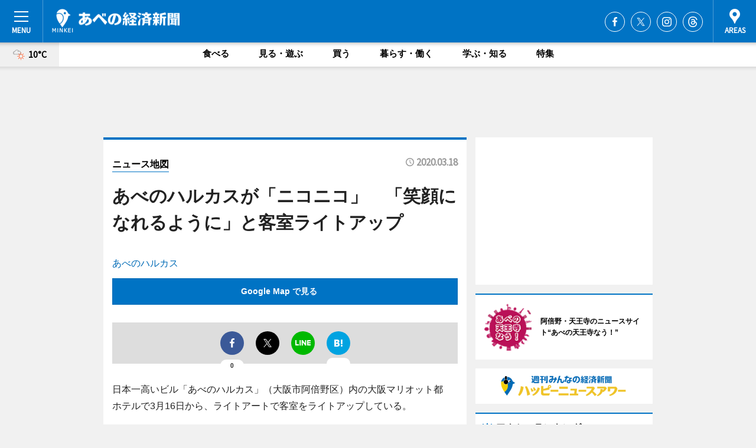

--- FILE ---
content_type: text/html; charset=utf-8
request_url: https://abeno.keizai.biz/mapnews/3428/
body_size: 74757
content:
<!DOCTYPE HTML>
<html>
<head>
<meta http-equiv="Content-Type" content="text/html; charset=utf-8">
<meta name="viewport" content="width=device-width,initial-scale=1,minimum-scale=1,maximum-scale=1,user-scalable=no">
<title>あべのハルカスが「ニコニコ」　「笑顔になれるように」と客室ライトアップ（ニュース地図） - あべの経済新聞</title>

<meta name="keywords" content="大阪マリオット都ホテル,あべのハルカス,ライトアート,新型コロナウイルス">
<meta name="description" content="日本一高いビル「あべのハルカス」（大阪市阿倍野区）内の大阪マリオット都ホテルで3月16日から、ライトアートで客室をライトアップしている。">
<meta property="fb:app_id" content="510779042320955">
<meta property="fb:admins" content="100001334499453">
<meta property="og:site_name" content="あべの経済新聞">
<meta property="og:locale" content="ja_JP">
<meta property="og:type" content="article">
<meta name="twitter:card" content="summary_large_image">
<meta name="twitter:site" content="@minkei">
<meta property="og:title" content="あべのハルカスが「ニコニコ」　「笑顔になれるように」と客室ライトアップ（ニュース地図）">
<meta name="twitter:title" content="あべのハルカスが「ニコニコ」　「笑顔になれるように」と客室ライトアップ（ニュース地図）">
<link rel="canonical" href="https://abeno.keizai.biz/mapnews/3428/">
<meta property="og:url" content="https://abeno.keizai.biz/mapnews/3428/">
<meta name="twitter:url" content="https://abeno.keizai.biz/mapnews/3428/">
<meta property="og:description" content="日本一高いビル「あべのハルカス」（大阪市阿倍野区）内の大阪マリオット都ホテルで3月16日から、ライトアートで客室をライトアップしている。">
<meta name="twitter:description" content="日本一高いビル「あべのハルカス」（大阪市阿倍野区）内の大阪マリオット都ホテルで3月16日から、ライトアートで客室をライトアップしている。">
<meta property="og:image" content="https://images.keizai.biz/abeno_keizai/headline/1584526878_photo.jpg">
<meta name="twitter:image" content="https://images.keizai.biz/abeno_keizai/headline/1584526878_photo.jpg">
<link href="https://images.keizai.biz/favicon.ico" rel="shortcut icon">
<link href="https://ex.keizai.biz/common.8.3.0/css.1.0.6/common.min.css?1766723950" rel="stylesheet" type="text/css">
<link href="https://ex.keizai.biz/common.8.3.0/css.1.0.6/single.min.css?1766723950" rel="stylesheet" type="text/css">
<link href="https://abeno.keizai.biz/css/style.css" rel="stylesheet" type="text/css">
<link href="https://ex.keizai.biz/common.8.3.0/css.1.0.6/all.min.css" rel="stylesheet" type="text/css">
<link href="https://fonts.googleapis.com/css?family=Source+Sans+Pro" rel="stylesheet">
<link href="https://cdn.jsdelivr.net/npm/yakuhanjp@3.0.0/dist/css/yakuhanjp.min.css" rel=”preload” as="stylesheet" type="text/css">
<link href="https://ex.keizai.biz/common.8.3.0/css.1.0.6/print.min.css" media="print" rel="stylesheet" type="text/css">
<script>
var microadCompass = microadCompass || {};
microadCompass.queue = microadCompass.queue || [];
</script>
<script charset="UTF-8" src="//j.microad.net/js/compass.js" onload="new microadCompass.AdInitializer().initialize();" async></script>
<script type="text/javascript">
var PWT={};
var pbjs = pbjs || {};
pbjs.que = pbjs.que || [];
var googletag = googletag || {};
googletag.cmd = googletag.cmd || [];
var gptRan = false;
PWT.jsLoaded = function(){
    if(!location.hostname.match(/proxypy.org|printwhatyoulike.com/)){
        loadGPT();
    }
};
var loadGPT = function(){
    if (!gptRan) {
        gptRan = true;
        var gads = document.createElement('script');
        var useSSL = 'https:' == document.location.protocol;
        gads.src = (useSSL ? 'https:' : 'http:') + '//securepubads.g.doubleclick.net/tag/js/gpt.js';
        gads.async = true;
        var node = document.getElementsByTagName('script')[0];
        node.parentNode.insertBefore(gads, node);
        var pbjsEl = document.createElement("script");
        pbjsEl.type = "text/javascript";
        pbjsEl.src = "https://anymind360.com/js/2131/ats.js";
        var pbjsTargetEl = document.getElementsByTagName("head")[0];
        pbjsTargetEl.insertBefore(pbjsEl, pbjsTargetEl.firstChild);
    }
};
setTimeout(loadGPT, 500);
</script>
<script type="text/javascript">
(function() {
var purl = window.location.href;
var url = '//ads.pubmatic.com/AdServer/js/pwt/157255/3019';
var profileVersionId = '';
if(purl.indexOf('pwtv=')>0){
    var regexp = /pwtv=(.*?)(&|$)/g;
    var matches = regexp.exec(purl);
    if(matches.length >= 2 && matches[1].length > 0){
    profileVersionId = '/'+matches[1];
    }
}
var wtads = document.createElement('script');
wtads.async = true;
wtads.type = 'text/javascript';
wtads.src = url+profileVersionId+'/pwt.js';
var node = document.getElementsByTagName('script')[0];
node.parentNode.insertBefore(wtads, node);
})();
</script>
<script>
window.gamProcessed = false;
window.gamFailSafeTimeout = 5e3;
window.reqGam = function () {
    if (!window.gamProcessed) {
        window.gamProcessed = true;
        googletag.cmd.push(function () {
            googletag.pubads().refresh();
        });
    }
};
setTimeout(function () {
    window.reqGam();
}, window.gamFailSafeTimeout);
var googletag = googletag || {};
googletag.cmd = googletag.cmd || [];
googletag.cmd.push(function(){
let issp = false;
let hbSlots = new Array();
let amznSlots = new Array();
const ua = window.navigator.userAgent.toLowerCase();
if (ua.indexOf('iphone') > 0 || ua.indexOf('ipod') > 0 || ua.indexOf('android') > 0 && ua.indexOf('mobile') > 0) {
    issp = true;
}
if (issp === true) {
    amznSlots.push(googletag.defineSlot('/159334285/sp_abeno_header_1st', [[320, 100], [320, 50]], 'div-gpt-ad-1576055139196-0').addService(googletag.pubads()));
    hbSlots.push(googletag.defineSlot('/159334285/sp_abeno_list_1st', [[336, 280], [300, 250], [320, 100], [320, 50], [200, 200], 'fluid'], 'div-gpt-ad-1580717788210-0').addService(googletag.pubads()));
    hbSlots.push(googletag.defineSlot('/159334285/sp_abeno_inarticle', ['fluid', [300, 250], [336, 280], [320, 180], [1, 1]], 'div-gpt-ad-1576055195029-0').addService(googletag.pubads()));
    hbSlots.push(googletag.defineSlot('/159334285/sp_abeno_footer_1st', ['fluid', [300, 250], [336, 280], [320, 100], [320, 50], [200, 200]], 'div-gpt-ad-1576055033248-0').addService(googletag.pubads()));
    hbSlots.push(googletag.defineSlot('/159334285/sp_abeno_footer_2nd', [[300, 250], 'fluid', [336, 280], [320, 180], [320, 100], [320, 50], [200, 200]], 'div-gpt-ad-1576037774006-0').addService(googletag.pubads()));
    hbSlots.push(googletag.defineSlot('/159334285/sp_abeno_footer_3rd', [[300, 250], [336, 280], [320, 100], [320, 50], [200, 200], 'fluid'], 'div-gpt-ad-1576055085577-0').addService(googletag.pubads()));
    hbSlots.push(googletag.defineSlot('/159334285/sp_abeno_overlay', [320, 50], 'div-gpt-ad-1584427815478-0').addService(googletag.pubads()));
    hbSlots.push(googletag.defineSlot('/159334285/sp_abeno_infeed_1st', ['fluid', [320, 100], [300, 100]], 'div-gpt-ad-1580370696425-0').addService(googletag.pubads()));
    hbSlots.push(googletag.defineSlot('/159334285/sp_abeno_infeed_2st', [[300, 100], 'fluid', [320, 100]], 'div-gpt-ad-1580370846543-0').addService(googletag.pubads()));
    hbSlots.push(googletag.defineSlot('/159334285/sp_abeno_infeed_3rd', [[300, 100], 'fluid', [320, 100]], 'div-gpt-ad-1580370937978-0').addService(googletag.pubads()));
} else {
    amznSlots.push(googletag.defineSlot('/159334285/pc_abeno_header_1st', [[728, 90], [750, 100], [970, 90]], 'div-gpt-ad-1576054393576-0').addService(googletag.pubads()));
    amznSlots.push(googletag.defineSlot('/159334285/pc_abeno_right_1st', ['fluid', [300, 250]], 'div-gpt-ad-1576054711791-0').addService(googletag.pubads()));
    hbSlots.push(googletag.defineSlot('/159334285/pc_abeno_right_2nd', ['fluid', [300, 250], [200, 200]], 'div-gpt-ad-1576054772252-0').addService(googletag.pubads()));
    hbSlots.push(googletag.defineSlot('/159334285/pc_abeno_inarticle', ['fluid', [300, 250], [336, 280]], 'div-gpt-ad-1576054895453-0').addService(googletag.pubads()));
    hbSlots.push(googletag.defineSlot('/159334285/pc_abeno_right_3rd', [[300, 250], 'fluid', [300, 600], [160, 600], [200, 200]], 'div-gpt-ad-1576054833870-0').addService(googletag.pubads()));
    amznSlots.push(googletag.defineSlot('/159334285/pc_abeno_left_1st', ['fluid', [300, 250]], 'div-gpt-ad-1576037145616-0'). addService(googletag.pubads()));
    hbSlots.push(googletag.defineSlot('/159334285/pc_abeno_infeed_1st', ['fluid'], 'div-gpt-ad-1580370696425-0').addService(googletag.pubads()));
    hbSlots.push(googletag.defineSlot('/159334285/pc_abeno_infeed_2st', ['fluid'], 'div-gpt-ad-1580370846543-0').addService(googletag.pubads()));
    hbSlots.push(googletag.defineSlot('/159334285/pc_abeno_infeed_3rd', ['fluid'], 'div-gpt-ad-1580370937978-0').addService(googletag.pubads()));
}

const interstitialSlot = googletag.defineOutOfPageSlot('/159334285/abeno_interstitial', googletag.enums.OutOfPageFormat.INTERSTITIAL);
if (interstitialSlot) amznSlots.push(interstitialSlot.addService(googletag.pubads()));
if (!googletag.pubads().isInitialLoadDisabled()) {
    googletag.pubads().disableInitialLoad();
}
googletag.pubads().enableSingleRequest();
googletag.pubads().collapseEmptyDivs();
googletag.enableServices();
googletag.pubads().refresh(amznSlots);
googletag.pubads().addEventListener('slotRequested', function(event) {
var elemId = event.slot.getSlotElementId();
for (var i = 0; i < hbSlots.length; i++) {
    if (hbSlots[i].getSlotElementId() == elemId) {
        window.gamProcessed = true;
    }
}
});
});
</script>
<script async src="//pagead2.googlesyndication.com/pagead/js/adsbygoogle.js"></script>
<script src="https://cdn.gmossp-sp.jp/ads/receiver.js"></script>
<script>(function(){/*

 Copyright The Closure Library Authors.
 SPDX-License-Identifier: Apache-2.0
*/
'use strict';var g=function(a){var b=0;return function(){return b<a.length?{done:!1,value:a[b++]}:{done:!0}}},l=this||self,m=/^[\w+/_-]+[=]{0,2}$/,p=null,q=function(){},r=function(a){var b=typeof a;if("object"==b)if(a){if(a instanceof Array)return"array";if(a instanceof Object)return b;var c=Object.prototype.toString.call(a);if("[object Window]"==c)return"object";if("[object Array]"==c||"number"==typeof a.length&&"undefined"!=typeof a.splice&&"undefined"!=typeof a.propertyIsEnumerable&&!a.propertyIsEnumerable("splice"))return"array";
if("[object Function]"==c||"undefined"!=typeof a.call&&"undefined"!=typeof a.propertyIsEnumerable&&!a.propertyIsEnumerable("call"))return"function"}else return"null";else if("function"==b&&"undefined"==typeof a.call)return"object";return b},u=function(a,b){function c(){}c.prototype=b.prototype;a.prototype=new c;a.prototype.constructor=a};var v=function(a,b){Object.defineProperty(l,a,{configurable:!1,get:function(){return b},set:q})};var y=function(a,b){this.b=a===w&&b||"";this.a=x},x={},w={};var aa=function(a,b){a.src=b instanceof y&&b.constructor===y&&b.a===x?b.b:"type_error:TrustedResourceUrl";if(null===p)b:{b=l.document;if((b=b.querySelector&&b.querySelector("script[nonce]"))&&(b=b.nonce||b.getAttribute("nonce"))&&m.test(b)){p=b;break b}p=""}b=p;b&&a.setAttribute("nonce",b)};var z=function(){return Math.floor(2147483648*Math.random()).toString(36)+Math.abs(Math.floor(2147483648*Math.random())^+new Date).toString(36)};var A=function(a,b){b=String(b);"application/xhtml+xml"===a.contentType&&(b=b.toLowerCase());return a.createElement(b)},B=function(a){this.a=a||l.document||document};B.prototype.appendChild=function(a,b){a.appendChild(b)};var C=function(a,b,c,d,e,f){try{var k=a.a,h=A(a.a,"SCRIPT");h.async=!0;aa(h,b);k.head.appendChild(h);h.addEventListener("load",function(){e();d&&k.head.removeChild(h)});h.addEventListener("error",function(){0<c?C(a,b,c-1,d,e,f):(d&&k.head.removeChild(h),f())})}catch(n){f()}};var ba=l.atob("aHR0cHM6Ly93d3cuZ3N0YXRpYy5jb20vaW1hZ2VzL2ljb25zL21hdGVyaWFsL3N5c3RlbS8xeC93YXJuaW5nX2FtYmVyXzI0ZHAucG5n"),ca=l.atob("WW91IGFyZSBzZWVpbmcgdGhpcyBtZXNzYWdlIGJlY2F1c2UgYWQgb3Igc2NyaXB0IGJsb2NraW5nIHNvZnR3YXJlIGlzIGludGVyZmVyaW5nIHdpdGggdGhpcyBwYWdlLg=="),da=l.atob("RGlzYWJsZSBhbnkgYWQgb3Igc2NyaXB0IGJsb2NraW5nIHNvZnR3YXJlLCB0aGVuIHJlbG9hZCB0aGlzIHBhZ2Uu"),ea=function(a,b,c){this.b=a;this.f=new B(this.b);this.a=null;this.c=[];this.g=!1;this.i=b;this.h=c},F=function(a){if(a.b.body&&!a.g){var b=
function(){D(a);l.setTimeout(function(){return E(a,3)},50)};C(a.f,a.i,2,!0,function(){l[a.h]||b()},b);a.g=!0}},D=function(a){for(var b=G(1,5),c=0;c<b;c++){var d=H(a);a.b.body.appendChild(d);a.c.push(d)}b=H(a);b.style.bottom="0";b.style.left="0";b.style.position="fixed";b.style.width=G(100,110).toString()+"%";b.style.zIndex=G(2147483544,2147483644).toString();b.style["background-color"]=I(249,259,242,252,219,229);b.style["box-shadow"]="0 0 12px #888";b.style.color=I(0,10,0,10,0,10);b.style.display=
"flex";b.style["justify-content"]="center";b.style["font-family"]="Roboto, Arial";c=H(a);c.style.width=G(80,85).toString()+"%";c.style.maxWidth=G(750,775).toString()+"px";c.style.margin="24px";c.style.display="flex";c.style["align-items"]="flex-start";c.style["justify-content"]="center";d=A(a.f.a,"IMG");d.className=z();d.src=ba;d.style.height="24px";d.style.width="24px";d.style["padding-right"]="16px";var e=H(a),f=H(a);f.style["font-weight"]="bold";f.textContent=ca;var k=H(a);k.textContent=da;J(a,
e,f);J(a,e,k);J(a,c,d);J(a,c,e);J(a,b,c);a.a=b;a.b.body.appendChild(a.a);b=G(1,5);for(c=0;c<b;c++)d=H(a),a.b.body.appendChild(d),a.c.push(d)},J=function(a,b,c){for(var d=G(1,5),e=0;e<d;e++){var f=H(a);b.appendChild(f)}b.appendChild(c);c=G(1,5);for(d=0;d<c;d++)e=H(a),b.appendChild(e)},G=function(a,b){return Math.floor(a+Math.random()*(b-a))},I=function(a,b,c,d,e,f){return"rgb("+G(Math.max(a,0),Math.min(b,255)).toString()+","+G(Math.max(c,0),Math.min(d,255)).toString()+","+G(Math.max(e,0),Math.min(f,
255)).toString()+")"},H=function(a){a=A(a.f.a,"DIV");a.className=z();return a},E=function(a,b){0>=b||null!=a.a&&0!=a.a.offsetHeight&&0!=a.a.offsetWidth||(fa(a),D(a),l.setTimeout(function(){return E(a,b-1)},50))},fa=function(a){var b=a.c;var c="undefined"!=typeof Symbol&&Symbol.iterator&&b[Symbol.iterator];b=c?c.call(b):{next:g(b)};for(c=b.next();!c.done;c=b.next())(c=c.value)&&c.parentNode&&c.parentNode.removeChild(c);a.c=[];(b=a.a)&&b.parentNode&&b.parentNode.removeChild(b);a.a=null};var ia=function(a,b,c,d,e){var f=ha(c),k=function(n){n.appendChild(f);l.setTimeout(function(){f?(0!==f.offsetHeight&&0!==f.offsetWidth?b():a(),f.parentNode&&f.parentNode.removeChild(f)):a()},d)},h=function(n){document.body?k(document.body):0<n?l.setTimeout(function(){h(n-1)},e):b()};h(3)},ha=function(a){var b=document.createElement("div");b.className=a;b.style.width="1px";b.style.height="1px";b.style.position="absolute";b.style.left="-10000px";b.style.top="-10000px";b.style.zIndex="-10000";return b};var K={},L=null;var M=function(){},N="function"==typeof Uint8Array,O=function(a,b){a.b=null;b||(b=[]);a.j=void 0;a.f=-1;a.a=b;a:{if(b=a.a.length){--b;var c=a.a[b];if(!(null===c||"object"!=typeof c||Array.isArray(c)||N&&c instanceof Uint8Array)){a.g=b-a.f;a.c=c;break a}}a.g=Number.MAX_VALUE}a.i={}},P=[],Q=function(a,b){if(b<a.g){b+=a.f;var c=a.a[b];return c===P?a.a[b]=[]:c}if(a.c)return c=a.c[b],c===P?a.c[b]=[]:c},R=function(a,b,c){a.b||(a.b={});if(!a.b[c]){var d=Q(a,c);d&&(a.b[c]=new b(d))}return a.b[c]};
M.prototype.h=N?function(){var a=Uint8Array.prototype.toJSON;Uint8Array.prototype.toJSON=function(){var b;void 0===b&&(b=0);if(!L){L={};for(var c="ABCDEFGHIJKLMNOPQRSTUVWXYZabcdefghijklmnopqrstuvwxyz0123456789".split(""),d=["+/=","+/","-_=","-_.","-_"],e=0;5>e;e++){var f=c.concat(d[e].split(""));K[e]=f;for(var k=0;k<f.length;k++){var h=f[k];void 0===L[h]&&(L[h]=k)}}}b=K[b];c=[];for(d=0;d<this.length;d+=3){var n=this[d],t=(e=d+1<this.length)?this[d+1]:0;h=(f=d+2<this.length)?this[d+2]:0;k=n>>2;n=(n&
3)<<4|t>>4;t=(t&15)<<2|h>>6;h&=63;f||(h=64,e||(t=64));c.push(b[k],b[n],b[t]||"",b[h]||"")}return c.join("")};try{return JSON.stringify(this.a&&this.a,S)}finally{Uint8Array.prototype.toJSON=a}}:function(){return JSON.stringify(this.a&&this.a,S)};var S=function(a,b){return"number"!==typeof b||!isNaN(b)&&Infinity!==b&&-Infinity!==b?b:String(b)};M.prototype.toString=function(){return this.a.toString()};var T=function(a){O(this,a)};u(T,M);var U=function(a){O(this,a)};u(U,M);var ja=function(a,b){this.c=new B(a);var c=R(b,T,5);c=new y(w,Q(c,4)||"");this.b=new ea(a,c,Q(b,4));this.a=b},ka=function(a,b,c,d){b=new T(b?JSON.parse(b):null);b=new y(w,Q(b,4)||"");C(a.c,b,3,!1,c,function(){ia(function(){F(a.b);d(!1)},function(){d(!0)},Q(a.a,2),Q(a.a,3),Q(a.a,1))})};var la=function(a,b){V(a,"internal_api_load_with_sb",function(c,d,e){ka(b,c,d,e)});V(a,"internal_api_sb",function(){F(b.b)})},V=function(a,b,c){a=l.btoa(a+b);v(a,c)},W=function(a,b,c){for(var d=[],e=2;e<arguments.length;++e)d[e-2]=arguments[e];e=l.btoa(a+b);e=l[e];if("function"==r(e))e.apply(null,d);else throw Error("API not exported.");};var X=function(a){O(this,a)};u(X,M);var Y=function(a){this.h=window;this.a=a;this.b=Q(this.a,1);this.f=R(this.a,T,2);this.g=R(this.a,U,3);this.c=!1};Y.prototype.start=function(){ma();var a=new ja(this.h.document,this.g);la(this.b,a);na(this)};
var ma=function(){var a=function(){if(!l.frames.googlefcPresent)if(document.body){var b=document.createElement("iframe");b.style.display="none";b.style.width="0px";b.style.height="0px";b.style.border="none";b.style.zIndex="-1000";b.style.left="-1000px";b.style.top="-1000px";b.name="googlefcPresent";document.body.appendChild(b)}else l.setTimeout(a,5)};a()},na=function(a){var b=Date.now();W(a.b,"internal_api_load_with_sb",a.f.h(),function(){var c;var d=a.b,e=l[l.btoa(d+"loader_js")];if(e){e=l.atob(e);
e=parseInt(e,10);d=l.btoa(d+"loader_js").split(".");var f=l;d[0]in f||"undefined"==typeof f.execScript||f.execScript("var "+d[0]);for(;d.length&&(c=d.shift());)d.length?f[c]&&f[c]!==Object.prototype[c]?f=f[c]:f=f[c]={}:f[c]=null;c=Math.abs(b-e);c=1728E5>c?0:c}else c=-1;0!=c&&(W(a.b,"internal_api_sb"),Z(a,Q(a.a,6)))},function(c){Z(a,c?Q(a.a,4):Q(a.a,5))})},Z=function(a,b){a.c||(a.c=!0,a=new l.XMLHttpRequest,a.open("GET",b,!0),a.send())};(function(a,b){l[a]=function(c){for(var d=[],e=0;e<arguments.length;++e)d[e-0]=arguments[e];l[a]=q;b.apply(null,d)}})("__d3lUW8vwsKlB__",function(a){"function"==typeof window.atob&&(a=window.atob(a),a=new X(a?JSON.parse(a):null),(new Y(a)).start())});}).call(this);

window.__d3lUW8vwsKlB__("[base64]/[base64]");</script><script type="text/javascript">
window._taboola = window._taboola || [];
_taboola.push({article:'auto'});
! function(e, f, u, i) {
if (!document.getElementById(i)) {
e.async = 1;
e.src = u;
e.id = i;
f.parentNode.insertBefore(e, f);
}
}(document.createElement('script'),
document.getElementsByTagName('script')[0],
'//cdn.taboola.com/libtrc/minkeijapan-network/loader.js',
'tb_loader_script');
if (window.performance && typeof window.performance.mark == 'function')
{window.performance.mark('tbl_ic');}
</script>
</head>
<body>

<div id="wrap">
<div id="header">
<div class="inner">
<div id="menuBtn"><span></span></div>
<h1 class="logo"><a href="https://abeno.keizai.biz/">あべの経済新聞</a></h1>
<div id="areasBtn"><span></span></div>
<ul class="sns">
<li class="fb"><a href="https://www.facebook.com/abenokeizai" target="_blank">Facebook</a></li><li class="tw"><a href="https://twitter.com/abenokeizai" target="_blank">Twitter</a></li><li class="itg"><a href="https://www.instagram.com/abenokeizai" target="_blank">Instagram</a></li><li class="thr"><a href="https://www.threads.net/@abenokeizai" target="_blank">Threads</a></li></ul>
</div>
</div>
<div id="gNavi">
<div id="weather"><a href="https://abeno.keizai.biz/weather/"><img src="https://images.keizai.biz/img/weather/201.svg" alt=""><span>10°C</span></a></div>
<div class="link">
<ul>
<li><a href="https://abeno.keizai.biz/gourmet/archives/1/">食べる</a></li>
<li><a href="https://abeno.keizai.biz/play/archives/1/">見る・遊ぶ</a></li>
<li><a href="https://abeno.keizai.biz/shopping/archives/1/">買う</a></li>
<li><a href="https://abeno.keizai.biz/life/archives/1/">暮らす・働く</a></li>
<li><a href="https://abeno.keizai.biz/study/archives/1/">学ぶ・知る</a></li>
<li><a href="https://abeno.keizai.biz/special/archives/1/">特集</a></li>
</ul>
</div>
</div>
<div id="topBnr">
<script>
const spw = 430;
const hbnr = document.createElement('div');
const cbnr = document.createElement('div');
if (screen.width <= spw) {
    hbnr.classList.add("bnrW320");
    cbnr.setAttribute('id', 'div-gpt-ad-1576055139196-0');
} else {
    hbnr.classList.add("bnrWPC");
    cbnr.setAttribute('id', 'div-gpt-ad-1576054393576-0');
}
hbnr.appendChild(cbnr);
document.currentScript.parentNode.appendChild(hbnr);
if (screen.width <= spw) {
    googletag.cmd.push(function() { googletag.display('div-gpt-ad-1576055139196-0'); });
} else {
    googletag.cmd.push(function() { googletag.display('div-gpt-ad-1576054393576-0'); });
}
</script>
</div>

<div id="container">
<div class="contents" id="topBox">
<div class="box">
<div class="ttl">
<span><a href="https://abeno.keizai.biz/mapnews/archives/">ニュース地図</a></span>
<time>2020.03.18</time>
<h1>あべのハルカスが「ニコニコ」　「笑顔になれるように」と客室ライトアップ</h1>
</div>
<div class="main">
<a href="https://abeno.keizai.biz/headline/3428/"><img src="https://maps.googleapis.com/maps/api/staticmap?size=744x419&scale=2&markers=anchor:bottomcenter|icon:https://images.keizai.biz/img/extras/mapicon2025v5.png|34.6459521,135.5139735&key=AIzaSyCKjCk0xA-UGylr38UZfgUaLdo5p5WvDVY" width="744" height="419" alt=""></a>
<p id="mapAddress" style="font-size: 16px; color: #006bb6; text-align: left; margin-bottom: 0.8em;">あべのハルカス</p><p id="mapLink" style="background: #0073C4;"><a href="https://maps.google.com/maps?q=34.6459521,135.5139735" target="_blank"><span style="color: #fff; font-weight: bold; background: none;">Google Map で見る</a>
</p>
</div>
<script>var _puri = "https://abeno.keizai.biz/mapnews/3428/";</script>
<div class="snsArea">
<ul>
<li class="fb"><a href="https://www.facebook.com/share.php?u=https://abeno.keizai.biz/mapnews/3428/" class="popup" target="_blank"></a><span id="fb_count"><p id="fb_count_num">0</p></span></li>
<li class="tw"><a href="https://twitter.com/intent/tweet?url=https://abeno.keizai.biz/mapnews/3428/&text=あべのハルカスが「ニコニコ」　「笑顔になれるように」と客室ライトアップ（ニュース地図）" class="popup" target="_blank"></a></li>
<li class="line"><a href="https://line.me/R/msg/text/?%E3%81%82%E3%81%B9%E3%81%AE%E3%83%8F%E3%83%AB%E3%82%AB%E3%82%B9%E3%81%8C%E3%80%8C%E3%83%8B%E3%82%B3%E3%83%8B%E3%82%B3%E3%80%8D%E3%80%80%E3%80%8C%E7%AC%91%E9%A1%94%E3%81%AB%E3%81%AA%E3%82%8C%E3%82%8B%E3%82%88%E3%81%86%E3%81%AB%E3%80%8D%E3%81%A8%E5%AE%A2%E5%AE%A4%E3%83%A9%E3%82%A4%E3%83%88%E3%82%A2%E3%83%83%E3%83%97%EF%BC%88%E3%83%8B%E3%83%A5%E3%83%BC%E3%82%B9%E5%9C%B0%E5%9B%B3%EF%BC%89%0d%0ahttps%3A%2F%2Fabeno.keizai.biz%2Fmapnews%2F3428%2F" class="popup" target="_blank"></a></li>
<li class="htn"><a href="http://b.hatena.ne.jp/entry/https://abeno.keizai.biz/mapnews/3428/" target="_blank"></a><span id="htn_count">&nbsp;</span></li>
</ul>
</div>
<div class="txt bnr2_txt">
<p>日本一高いビル「あべのハルカス」（大阪市阿倍野区）内の大阪マリオット都ホテルで3月16日から、ライトアートで客室をライトアップしている。</p>
<script>
const _bnr = document.createElement('div');
const _cbnr = document.createElement('div');
_bnr.classList.add("bnr2");
if (screen.width <= spw) {
    _cbnr.setAttribute('id', 'div-gpt-ad-1576055195029-0');
} else {
    _cbnr.setAttribute('id', 'div-gpt-ad-1576054895453-0');
}
_bnr.appendChild(_cbnr);
document.currentScript.parentNode.appendChild(_bnr);
if (screen.width <= spw) {
    googletag.cmd.push(function(){
        googletag.display('div-gpt-ad-1576055195029-0');
    });
} else {
    googletag.cmd.push(function(){
        googletag.display('div-gpt-ad-1576054895453-0');
    });
}
</script>
</div>
<ul class="btnList article">
<li class="send"><a href="https://abeno.keizai.biz/headline/3428/">記事を読む</a></li>
</ul>
<ul class="snsList">
<li>
<a href="https://twitter.com/share" class="twitter-share-button popup" data-url="https://abeno.keizai.biz/mapnews/3428/" data-text="あべのハルカスが「ニコニコ」　「笑顔になれるように」と客室ライトアップ（ニュース地図）" data-lang="ja"></a><script>!function(d,s,id){var js,fjs=d.getElementsByTagName(s)[0],p='https';if(!d.getElementById(id)){js=d.createElement(s);js.id=id;js.src=p+'://platform.twitter.com/widgets.js';fjs.parentNode.insertBefore(js,fjs);}}(document, 'script', 'twitter-wjs');</script>
</li>
<li>
<div id="fb-root"></div>
<script async defer crossorigin="anonymous" src="https://connect.facebook.net/ja_JP/sdk.js#xfbml=1&version=v9.0&appId=510779042320955&autoLogAppEvents=1" nonce="mlP5kZZA"></script>
<div class="fb-share-button" data-href="https://abeno.keizai.biz/mapnews/3428/" data-layout="button_count" data-size="small"><a target="_blank" href="https://www.facebook.com/sharer/sharer.php?u=https%3A%2F%2Fabeno.keizai.biz%2Fmapnews%2F3428%2F&amp;src=sdkpreparse" class="fb-xfbml-parse-ignore">シェア</a></div>
</li>
<li>
<div class="line-it-button" data-lang="ja" data-type="share-a" data-url="https://abeno.keizai.biz/mapnews/3428/" style="display: none;"></div>
<script src="https://d.line-scdn.net/r/web/social-plugin/js/thirdparty/loader.min.js" async="async" defer="defer"></script>
</li>
<li>
<a href="http://b.hatena.ne.jp/entry/" class="hatena-bookmark-button" data-hatena-bookmark-layout="basic-label-counter" data-hatena-bookmark-lang="ja" data-hatena-bookmark-height="20" title="はてなブックマークに追加"><img src="https://b.st-hatena.com/images/entry-button/button-only@2x.png" alt="はてなブックマークに追加" width="20" height="20" style="border: none;" /></a><script type="text/javascript" src="https://b.st-hatena.com/js/bookmark_button.js" charset="utf-8" async="async"></script>
</li>
</ul>
</div>
<div class="box">
<div class="pager">
<ul>
<li class="prev"><a href="https://abeno.keizai.biz/mapnews/3427/"><span>前の地図</span></a></li><li class="next"><a href="https://abeno.keizai.biz/mapnews/3429/"><span>次の地図</span></a></li></ul>
</div>
</div>
</div>
<div class="box" style="text-align: center;">
<div id="middleBnr" class="box bnr">
<script>
if (screen.width <= spw) {
    const _cMiddleBnr = document.createElement('div');
    _cMiddleBnr.setAttribute('id', 'div-gpt-ad-1580717788210-0');
    document.currentScript.parentNode.appendChild(_cMiddleBnr);
    googletag.cmd.push(function() { googletag.display('div-gpt-ad-1580717788210-0'); });
}
</script>

</div>
</div>
<div id="info">
<div id="category">

<div class="box special">
<div class="ttl"><h2>特集</h2></div>
<ul class="thumbB">
<li>
<a href="https://abeno.keizai.biz/column/55/">
<div class="img"><img class="lazy" src="https://images.keizai.biz/img/extras/noimage.png" data-src="https://abeno.keizai.biz/img/column/1761356118/1761356261index.jpg" alt="【動画】大阪市立美術館で「天空のアトラス イタリア館の至宝」　ファルネーゼのアトラスなど展示"></div>
<div class="block">
<span>エリア特集</span>
<h3>【動画】大阪市立美術館で「天空のアトラス イタリア館の至宝」　ファルネーゼのアトラスなど展示</h3>
</div>
</a>
</li>
<li>
<a href="https://abeno.keizai.biz/column/54/">
<div class="img"><img class="lazy" src="https://images.keizai.biz/img/extras/noimage.png" data-src="https://abeno.keizai.biz/img/column/1659150018/1659150551index.jpg" alt="【動画】長居公園に食やスポーツの新施設　夜の植物園にチームラボの常設展も"></div>
<div class="block">
<span>エリア特集</span>
<h3>【動画】長居公園に食やスポーツの新施設　夜の植物園にチームラボの常設展も</h3>
</div>
</a>
</li>
</ul>
<div class="more"><a href="https://abeno.keizai.biz/special/archives/1/"><span>もっと見る</span></a></div>
</div>
<div class="box latestnews">
<div class="ttl"><h2>最新ニュース</h2></div>
<div class="thumbA">
<a href="https://abeno.keizai.biz/headline/4427/">
<div class="img">
<img src="https://images.keizai.biz/abeno_keizai/headline/1766710323_photo.jpg" alt="">
</div>
<span>学ぶ・知る</span>
<h3>通天閣で年末恒例「干支の引き継ぎ式」　ヘビとウマが対面</h3>
<p>干支（えと）にちなんだ動物が対面する年末の恒例行事「干支の引き継ぎ式」が12月26日、通天閣（大阪市浪速区）で開かれた。</p>
</a>
</div>
<ul class="thumbC">
<li>
<a href="https://abeno.keizai.biz/headline/4426/">
<div class="img">
<img src="https://images.keizai.biz/abeno_keizai/thumbnail/1766640691_mini.jpg" alt="">
</div>
<div class="block">
<span>食べる</span><h3>天王寺公園てんしばの花店併設カフェがリニューアル　モーニングも</h3>
</div>
</a>
</li>
<li>
<a href="https://abeno.keizai.biz/headline/4425/">
<div class="img">
<img src="https://images.keizai.biz/abeno_keizai/thumbnail/1766551381_mini.jpg" alt="">
</div>
<div class="block">
<span>見る・遊ぶ</span><h3>あべのハルカス展望台でプロジェクションマッピング　宇宙空間をイメージ</h3>
</div>
</a>
</li>
<li>
<a href="https://abeno.keizai.biz/headline/4424/">
<div class="img">
<img src="https://images.keizai.biz/abeno_keizai/thumbnail/1766126492_mini.jpg" alt="">
</div>
<div class="block">
<span>見る・遊ぶ</span><h3>あべのハルカス近鉄本店で「大阪・関西万博報道写真展」　初日は盛況</h3>
</div>
</a>
</li>
<li>
<a href="https://abeno.keizai.biz/headline/4423/">
<div class="img">
<img src="https://images.keizai.biz/abeno_keizai/thumbnail/1765579626_mini.jpg" alt="">
</div>
<div class="block">
<span>買う</span><h3>大阪・関西万博閉幕から2カ月　ミャクミャクグッズは人気衰えず</h3>
</div>
</a>
</li>
<li>
<a href="https://abeno.keizai.biz/headline/4422/">
<div class="img">
<img src="https://images.keizai.biz/abeno_keizai/thumbnail/1765505253_mini.jpg" alt="">
</div>
<div class="block">
<span>学ぶ・知る</span><h3>あべの経済新聞の2025年PVランキング　あべのハルカス近鉄本店が上位</h3>
</div>
</a>
</li>
<li id="_ads">
<div id='div-gpt-ad-1580370696425-0'>
<script>
googletag.cmd.push(function() { googletag.display('div-gpt-ad-1580370696425-0'); });
</script>
</div>
</li>

</ul>
<div class="more"><a href="https://abeno.keizai.biz/headline/archives/1/"><span>もっと見る</span></a></div>
</div>
<div class="box">
<div id="taboola-below-article-thumbnails"></div>
<script type="text/javascript">
window._taboola = window._taboola || [];
_taboola.push({
mode: 'thumbnails-a',
container: 'taboola-below-article-thumbnails',
placement: 'Below Article Thumbnails',
target_type: 'mix'
});
</script>
</div>
<div class="box study">
<div class="ttl"><h2>学ぶ・知る</h2></div>
<div class="thumbA">
<a href="https://abeno.keizai.biz/headline/4427/">
<div class="img"><img class="lazy" src="https://images.keizai.biz/img/extras/noimage.png" data-src="https://images.keizai.biz/abeno_keizai/headline/1766710323_photo.jpg" alt=""></div>
<span>学ぶ・知る</span>
<h3>通天閣で年末恒例「干支の引き継ぎ式」　ヘビとウマが対面</h3>
<p>干支（えと）にちなんだ動物が対面する年末の恒例行事「干支の引き継ぎ式」が12月26日、通天閣（大阪市浪速区）で開かれた。</p>
</a>
</div>
<ul class="thumbC">
<li>
<a href="https://abeno.keizai.biz/headline/4422/">
<div class="img"><img class="lazy" src="https://images.keizai.biz/img/extras/noimage.png" data-src="https://images.keizai.biz/abeno_keizai/headline/1765505253.jpg" alt=""></div>
<div class="block">
<span>学ぶ・知る</span>
<h3>あべの経済新聞の2025年PVランキング　あべのハルカス近鉄本店が上位</h3>
</div>
</a>
</li>
<li>
<a href="https://abeno.keizai.biz/headline/4413/">
<div class="img"><img class="lazy" src="https://images.keizai.biz/img/extras/noimage.png" data-src="https://images.keizai.biz/abeno_keizai/headline/1763351068.jpg" alt=""></div>
<div class="block">
<span>学ぶ・知る</span>
<h3>「おおさかもん祭り」に吉村知事、モモコさん　大阪産名品認証商品を紹介</h3>
</div>
</a>
</li>
<li>
<a href="https://abeno.keizai.biz/headline/4389/">
<div class="img"><img class="lazy" src="https://images.keizai.biz/img/extras/noimage.png" data-src="https://images.keizai.biz/abeno_keizai/headline/1758152694.jpg" alt=""></div>
<div class="block">
<span>学ぶ・知る</span>
<h3>阿部野神社と阿倍王子神社がコラボ御朱印　2枚で満月になるデザイン</h3>
</div>
</a>
</li>
<li id="_ads15">
<div id='div-gpt-ad-1580370846543-0'>
<script>
googletag.cmd.push(function() { googletag.display('div-gpt-ad-1580370846543-0'); });
</script>
</div>
</li>

</ul>
<div class="more"><a href="https://abeno.keizai.biz/study/archives/1/"><span>もっと見る</span></a></div>
</div>
<script>
if (screen.width <= spw) {
    const _bnr = document.createElement('div');
    const _cbnr = document.createElement('div');
    _bnr.classList.add('box', 'oauth', 'sp');
    _cbnr.setAttribute('id', 'div-gpt-ad-1580370696425-0');
    _bnr.appendChild(_cbnr);
    document.currentScript.parentNode.appendChild(_bnr);
    googletag.cmd.push(function() { googletag.display('div-gpt-ad-1580370696425-0'); });
}
</script>
<div class="box gourmet">
<div class="ttl"><h2>食べる</h2></div>
<div class="thumbA">
<a href="https://abeno.keizai.biz/headline/4426/">
<div class="img"><img class="lazy" src="https://images.keizai.biz/img/extras/noimage.png" data-src="https://images.keizai.biz/abeno_keizai/headline/1766640691_photo.jpg" alt=""></div>
<span>食べる</span>
<h3>天王寺公園てんしばの花店併設カフェがリニューアル　モーニングも</h3>
<p>天王寺公園（大阪市天王寺区）エントランスエリア「てんしば」にあるカフェ「SPOONBILL」が12月1日、店名を「bloom & brew（ブルーム＆ブリュー）」に改め、リニューアルオープンした。</p>
</a>
</div>
<ul class="thumbC">
<li>
<a href="https://abeno.keizai.biz/headline/4420/">
<div class="img"><img class="lazy" src="https://images.keizai.biz/img/extras/noimage.png" data-src="https://images.keizai.biz/abeno_keizai/headline/1764662950.jpg" alt=""></div>
<div class="block">
<span>食べる</span>
<h3>あべのハルカス近鉄本店「パンの祭典 ブーランジェリー博覧会」が盛況</h3>
</div>
</a>
</li>
<li>
<a href="https://abeno.keizai.biz/headline/4419/">
<div class="img"><img class="lazy" src="https://images.keizai.biz/img/extras/noimage.png" data-src="https://images.keizai.biz/abeno_keizai/headline/1764654695.jpg" alt=""></div>
<div class="block">
<span>食べる</span>
<h3>天王寺ミオで「魔法少女まどか☆マギカ」のテーマカフェ　グッズ販売も</h3>
</div>
</a>
</li>
<li>
<a href="https://abeno.keizai.biz/headline/4415/">
<div class="img"><img class="lazy" src="https://images.keizai.biz/img/extras/noimage.png" data-src="https://images.keizai.biz/abeno_keizai/headline/1764120301.jpg" alt=""></div>
<div class="block">
<span>食べる</span>
<h3>あべのハルカス近鉄本店で「パンの祭典 ブーランジェリー博覧会」開催へ</h3>
</div>
</a>
</li>
<li id="_ads25">
<div id='div-gpt-ad-1580370937978-0'>
<script>
googletag.cmd.push(function() { googletag.display('div-gpt-ad-1580370937978-0'); });
</script>
</div>
</li>

</ul>
<div class="more"><a href="https://abeno.keizai.biz/gourmet/archives/1/"><span>もっと見る</span></a></div>
</div>
<script>
if (screen.width <= spw) {
    const _bnr = document.createElement('div');
    const _cbnr = document.createElement('div');
    _bnr.classList.add('rb', 'sp');
    _cbnr.setAttribute('id', 'div-gpt-ad-1576037774006-0');
    _bnr.appendChild(_cbnr);
    document.currentScript.parentNode.appendChild(_bnr);
    googletag.cmd.push(function() { googletag.display('div-gpt-ad-1576037774006-0'); });
}
</script>
<div class="box play">
<div class="ttl"><h2>見る・遊ぶ</h2></div>
<div class="thumbA">
<a href="https://abeno.keizai.biz/headline/4425/">
<div class="img"><img class="lazy" src="https://images.keizai.biz/img/extras/noimage.png" data-src="https://images.keizai.biz/abeno_keizai/headline/1766551381_photo.jpg" alt=""></div>
<span>見る・遊ぶ</span>
<h3>あべのハルカス展望台でプロジェクションマッピング　宇宙空間をイメージ</h3>
<p>宇宙空間をイメージしたイマーシブプロジェクションマッピング「もしも大阪が宇宙に迷い込んだら」が12月24日から、あべのハルカス（大阪市阿倍野区）の展望台「ハルカス300」で開かれる。</p>
</a>
</div>
<ul class="thumbC">
<li>
<a href="https://abeno.keizai.biz/headline/4424/">
<div class="img"><img class="lazy" src="https://images.keizai.biz/img/extras/noimage.png" data-src="https://images.keizai.biz/abeno_keizai/headline/1766126492.jpg" alt=""></div>
<div class="block">
<span>見る・遊ぶ</span>
<h3>あべのハルカス近鉄本店で「大阪・関西万博報道写真展」　初日は盛況</h3>
</div>
</a>
</li>
<li>
<a href="https://abeno.keizai.biz/headline/4421/">
<div class="img"><img class="lazy" src="https://images.keizai.biz/img/extras/noimage.png" data-src="https://images.keizai.biz/abeno_keizai/headline/1764814143.jpg" alt=""></div>
<div class="block">
<span>見る・遊ぶ</span>
<h3>南海・新今宮駅の副駅名が「＃まいど通天閣」に　国内初のハッシュタグ入り</h3>
</div>
</a>
</li>
<li>
<a href="https://abeno.keizai.biz/headline/4418/">
<div class="img"><img class="lazy" src="https://images.keizai.biz/img/extras/noimage.png" data-src="https://images.keizai.biz/abeno_keizai/headline/1764371119.jpg" alt=""></div>
<div class="block">
<span>見る・遊ぶ</span>
<h3>天王寺公園てんしばで「クリスマスマーケット」開幕　3本のクリスマスツリーも</h3>
</div>
</a>
</li>
<li>
<a href="https://abeno.keizai.biz/headline/4417/">
<div class="img"><img class="lazy" src="https://images.keizai.biz/img/extras/noimage.png" data-src="https://images.keizai.biz/abeno_keizai/headline/1764308475.jpg" alt=""></div>
<div class="block">
<span>見る・遊ぶ</span>
<h3>あべのハルカス展望台が初日の出鑑賞限定プラン　ヘリポートからも</h3>
</div>
</a>
</li>

</ul>
<div class="more"><a href="https://abeno.keizai.biz/play/archives/1/"><span>もっと見る</span></a></div>
</div>
<script>
if (screen.width <= spw) {
    const _bnr = document.createElement('div');
    const _cbnr = document.createElement('div');
    _bnr.classList.add('rb', 'sp', 'thd');
    _cbnr.setAttribute('id', 'div-gpt-ad-1576055085577-0');
    _bnr.appendChild(_cbnr);
    document.currentScript.parentNode.appendChild(_bnr);
    googletag.cmd.push(function() { googletag.display('div-gpt-ad-1576055085577-0'); });
}
</script>
<div class="box shopping hdSP">
<div class="ttl"><h2>買う</h2></div>
<div class="thumbA">
<a href="https://abeno.keizai.biz/headline/4423/">
<div class="img"><img class="lazy" src="https://images.keizai.biz/img/extras/noimage.png" data-src="https://images.keizai.biz/abeno_keizai/headline/1765579626_photo.jpg" alt=""></div>
<span>買う</span>
<h3>大阪・関西万博閉幕から2カ月　ミャクミャクグッズは人気衰えず</h3>
<p>大阪・関西万博の閉幕から2カ月がたった現在も、あべのハルカス近鉄本店（大阪市阿倍野区）にある「2025大阪・関西万博オフィシャルストア あべのハルカス店」には多くの客が訪れている。</p>
</a>
</div>
<ul class="thumbC">
<li>
<a href="https://abeno.keizai.biz/headline/4412/">
<div class="img"><img class="lazy" src="https://images.keizai.biz/img/extras/noimage.png" data-src="https://images.keizai.biz/abeno_keizai/headline/1763094967.jpg" alt=""></div>
<div class="block">
<span>買う</span>
<h3>あべのハルカス近鉄本店でクリスマスグッズ販売　「クリスマストイズ」も</h3>
</div>
</a>
</li>
<li>
<a href="https://abeno.keizai.biz/headline/4409/">
<div class="img"><img class="lazy" src="https://images.keizai.biz/img/extras/noimage.png" data-src="https://images.keizai.biz/abeno_keizai/headline/1762745649.jpg" alt=""></div>
<div class="block">
<span>買う</span>
<h3>あべのハルカス近鉄本店の大阪・関西万博公式店が移設　開店前に600人が列</h3>
</div>
</a>
</li>
<li>
<a href="https://abeno.keizai.biz/headline/4407/">
<div class="img"><img class="lazy" src="https://images.keizai.biz/img/extras/noimage.png" data-src="https://images.keizai.biz/abeno_keizai/headline/1762231159.jpg" alt=""></div>
<div class="block">
<span>買う</span>
<h3>あべのハルカス近鉄本店に「横浜花博」限定店　ミャクミャクコラボ商品は即完売</h3>
</div>
</a>
</li>
<li>
<a href="https://abeno.keizai.biz/headline/4405/">
<div class="img"><img class="lazy" src="https://images.keizai.biz/img/extras/noimage.png" data-src="https://images.keizai.biz/abeno_keizai/headline/1761705976.jpg" alt=""></div>
<div class="block">
<span>買う</span>
<h3>近鉄百貨店がお歳暮商戦スタート　あべのハルカス近鉄本店で出陣式</h3>
</div>
</a>
</li>

</ul>
<div class="more"><a href="https://abeno.keizai.biz/shopping/archives/1/"><span>もっと見る</span></a></div>
</div>
<div class="box life hdSP">
<div class="ttl"><h2>暮らす・働く</h2></div>
<div class="thumbA">
<a href="https://abeno.keizai.biz/headline/4384/">
<div class="img"><img class="lazy" src="https://images.keizai.biz/img/extras/noimage.png" data-src="https://images.keizai.biz/abeno_keizai/headline/1756708412_photo.jpg" alt=""></div>
<span>暮らす・働く</span>
<h3>あべのハルカス近鉄本店で防災訓練　小学生210人も参加</h3>
<p>あべのハルカス近鉄本店（大阪市阿倍野区）で防災の日の9月1日、住民参加型の防災訓練が初開催された。</p>
</a>
</div>
<ul class="thumbC">
<li>
<a href="https://abeno.keizai.biz/headline/4355/">
<div class="img"><img class="lazy" src="https://images.keizai.biz/img/extras/noimage.png" data-src="https://images.keizai.biz/abeno_keizai/headline/1750557939.jpg" alt=""></div>
<div class="block">
<span>暮らす・働く</span>
<h3>あべのハルカスで「阿倍野神輿」巡行　展望台から大阪・関西の厄よけ祈願</h3>
</div>
</a>
</li>
<li>
<a href="https://abeno.keizai.biz/headline/4344/">
<div class="img"><img class="lazy" src="https://images.keizai.biz/img/extras/noimage.png" data-src="https://images.keizai.biz/abeno_keizai/headline/1748410470.jpg" alt=""></div>
<div class="block">
<span>暮らす・働く</span>
<h3>あべのハルカス近鉄本店で中元商戦スタート　在阪百貨店で最も早く</h3>
</div>
</a>
</li>
<li>
<a href="https://abeno.keizai.biz/headline/4321/">
<div class="img"><img class="lazy" src="https://images.keizai.biz/img/extras/noimage.png" data-src="https://images.keizai.biz/abeno_keizai/headline/1744357858.jpg" alt=""></div>
<div class="block">
<span>暮らす・働く</span>
<h3>阿倍野に医療モール「あべのウェルビーイングテラス」　レストランも</h3>
</div>
</a>
</li>
<li>
<a href="https://abeno.keizai.biz/headline/4319/">
<div class="img"><img class="lazy" src="https://images.keizai.biz/img/extras/noimage.png" data-src="https://images.keizai.biz/abeno_keizai/headline/1743997246.jpg" alt=""></div>
<div class="block">
<span>暮らす・働く</span>
<h3>阿部野神社と阿倍王子神社がコラボ御朱印　「阿倍野を盛り上げたい」</h3>
</div>
</a>
</li>
</ul>
<div class="more"><a href="https://abeno.keizai.biz/life/archives/1/"><span>もっと見る</span></a></div>
</div>
</div>
<div id="sideCategory">
<div class="side">
<div class="box news">
<div class="ttl"><h3>みん経トピックス</h3></div>
<ul>
<li><a href="http://semba.keizai.biz/headline/2516/"><h4>北浜にカレー店　弁当出張販売店の新業態、カレーは半セルフで100食提供</h4><small>船場経済新聞</small></a></li>
<li><a href="http://namba.keizai.biz/headline/5759/"><h4>心斎橋筋商店街に「ZARA」のメンズ専門店　日本初、フルラインアップ展開</h4><small>なんば経済新聞</small></a></li>
<li><a href="http://semba.keizai.biz/headline/2515/"><h4>大阪・本町に居酒屋　焼き肉店の新業態、カウンターで炭火焼き料理提供</h4><small>船場経済新聞</small></a></li>
<li><a href="http://namba.keizai.biz/headline/5758/"><h4>難波のホテルに大谷翔平選手愛用の高性能寝具「エアー」コラボルーム</h4><small>なんば経済新聞</small></a></li>
<li><a href="http://semba.keizai.biz/headline/2514/"><h4>大阪・本町に食堂　沖縄から移転、こうじを活用したメニューそろえる</h4><small>船場経済新聞</small></a></li>
</ul>
</div>
<div class="box news release_list">
<div class="ttl"><h3>プレスリリース</h3></div>
<ul>
<li>
<a href="https://abeno.keizai.biz/release/514523/">
<h3>新たな検査手法の可能性を「日本性感染症学会」で発表。『おりものシート』活用で自宅検査の実用化へ</h3>
</a>
</li>
<li>
<a href="https://abeno.keizai.biz/release/514542/">
<h3>【ホテルグランヴィア大阪】16時からのご褒美セットが新登場！お仕事帰りやお食事前の“ちょっと1杯♪”を叶える「イブニング スイーツソワレ＆プチセイボリーセット」</h3>
</a>
</li>
<li>
<a href="https://abeno.keizai.biz/release/514545/">
<h3>明治安田Ｊ２・Ｊ３百年構想リーグユニフォームデザインについて</h3>
</a>
</li>
</ul>
<div class="more"><a href="https://abeno.keizai.biz/release/archives/1/"><span>もっと見る</span></a></div>
</div>

<script>
if (screen.width > spw) {
    const _middleBnr = document.createElement('div');
    const _cMiddleBnr = document.createElement('div');
    _middleBnr.classList.add('box', 'rec');
    _cMiddleBnr.setAttribute('id', 'div-gpt-ad-1576037145616-0');
    _middleBnr.appendChild(_cMiddleBnr);
    document.currentScript.parentNode.appendChild(_middleBnr);
    googletag.cmd.push(function() { googletag.display('div-gpt-ad-1576037145616-0'); });
}
</script>
<script async src="https://yads.c.yimg.jp/js/yads-async.js"></script>
<div class="box yads">
<div id="yad"></div>
<script>
window.YJ_YADS = window.YJ_YADS || { tasks: [] };
if (screen.width <= 750) {
    _yads_ad_ds = '46046_265960';
} else {
    _yads_ad_ds = '12295_268899';
}
window.YJ_YADS.tasks.push({
    yads_ad_ds : _yads_ad_ds,
    yads_parent_element : 'yad'
});
</script>
</div>
</div>
</div>
</div>
<div id="side">
<div class="side top">

<script>
const _recBnr = document.createElement('div');
if (screen.width > spw) {
    const _recCbnr = document.createElement('div');
    _recBnr.setAttribute('id', 'recBanner');
    _recBnr.classList.add('box');
    _recBnr.style.marginTop = '0';
    _recBnr.style.height = '250px';
    _recCbnr.style.height = '250px';
    _recCbnr.setAttribute('id', 'div-gpt-ad-1576054711791-0');
    _recBnr.appendChild(_recCbnr);
    document.currentScript.parentNode.appendChild(_recBnr);
    googletag.cmd.push(function() { googletag.display('div-gpt-ad-1576054711791-0'); });
} else {
    _recBnr.style.marginTop = '-15px';
    document.currentScript.parentNode.appendChild(_recBnr);
}
</script>


<div class="box thumb company">
<ul>
<li>
<a href="http://abeten.info/" target="_blank"><div class="img"><img src="https://abeno.keizai.biz/img/banners/1591496531.png" width="80" height="80" alt="">
</div>
<div class="sdbox">
<h4>阿倍野・天王寺のニュースサイト“あべの天王寺なう！”</h4>
</div>
</a>
</li>
</ul>
</div>



<div class="box partner">
<a href="https://minkei.net/radio/" target="_blank"><img src="https://images.keizai.biz/img/banners/happynewshour.png" width="300" height="55" alt="週刊みんなの経済新聞 ハッピーニュースアワー">
</a>
</div>

<div class="box thumb rank">
<div class="ttl"><h3>アクセスランキング</h3></div>
<ul>
<li class="play">
<a href="https://abeno.keizai.biz/headline/4425/">
<div class="img"><img src="https://images.keizai.biz/abeno_keizai/headline/1766551381.jpg" alt=""></div>
<div class="sdbox">
<h4>あべのハルカス展望台でプロジェクションマッピング　宇宙空間をイメージ</h4>
</div>
</a>
</li>
<li class="gourmet">
<a href="https://abeno.keizai.biz/headline/4426/">
<div class="img"><img src="https://images.keizai.biz/abeno_keizai/headline/1766640691.jpg" alt=""></div>
<div class="sdbox">
<h4>天王寺公園てんしばの花店併設カフェがリニューアル　モーニングも</h4>
</div>
</a>
</li>
<li class="study">
<a href="https://abeno.keizai.biz/headline/4427/">
<div class="img"><img src="https://images.keizai.biz/abeno_keizai/headline/1766710323.jpg" alt=""></div>
<div class="sdbox">
<h4>通天閣で年末恒例「干支の引き継ぎ式」　ヘビとウマが対面</h4>
</div>
</a>
</li>
<li class="play">
<a href="https://abeno.keizai.biz/headline/3525/">
<div class="img"><img src="https://images.keizai.biz/abeno_keizai/headline/1598759280.jpg" alt=""></div>
<div class="sdbox">
<h4>あべのハルカス展望台、キャラクター「あべのべあ」の誕生日祝う</h4>
</div>
</a>
</li>
<li class="gourmet">
<a href="https://abeno.keizai.biz/headline/3563/">
<div class="img"><img src="https://images.keizai.biz/abeno_keizai/headline/1604636617.jpg" alt=""></div>
<div class="sdbox">
<h4>阿倍野・天王寺で街バルイベント「アベテンバル」開催へ　今年は3週間</h4>
</div>
</a>
</li>
</ul>
<div class="more"><a href="https://abeno.keizai.biz/access/"><span>もっと見る</span></a></div>
</div>
<script>
if (screen.width <= spw) {
    const _bnr = document.createElement('div');
    const _cbnr = document.createElement('div');
    _bnr.classList.add('box', 'oauth', 'sp');
    _cbnr.setAttribute('id', 'div-gpt-ad-1576055033248-0');
    _bnr.appendChild(_cbnr);
    document.currentScript.parentNode.appendChild(_bnr);
    googletag.cmd.push(function() { googletag.display('div-gpt-ad-1576055033248-0'); });
}
</script>
<div class="box thumb photo">
<div class="ttl"><h3>フォトフラッシュ</h3></div>
<div class="thumbPhoto">
<a href="https://abeno.keizai.biz/photoflash/12445/">
<div class="img"><img src="https://images.keizai.biz/abeno_keizai/photonews/1766711141_b.jpg" alt=""></div>
<div class="txt"><p>JRA公式マスコットキャラクター「ターフィー」</p></div>
</a>
</div>
<ul>
<li>
<a href="https://abeno.keizai.biz/photoflash/12444/">
<div class="img"><img src="https://images.keizai.biz/abeno_keizai/photonews/1766710419.jpg" alt=""></div>
<div class="sdbox">
<h4>通天閣で年末恒例「干支の引き継ぎ式」</h4>
</div>
</a>
</li>
<li>
<a href="https://abeno.keizai.biz/photoflash/12443/">
<div class="img"><img src="https://images.keizai.biz/abeno_keizai/photonews/1766643184.jpg" alt=""></div>
<div class="sdbox">
<h4>天王寺公園てんしばのカフェ「ブルーム＆ブリュー」</h4>
</div>
</a>
</li>
<li>
<a href="https://abeno.keizai.biz/photoflash/12442/">
<div class="img"><img src="https://images.keizai.biz/abeno_keizai/photonews/1766642302.jpg" alt=""></div>
<div class="sdbox">
<h4>「ブルーム＆ブリュー」の店内</h4>
</div>
</a>
</li>
<li>
<a href="https://abeno.keizai.biz/photoflash/12441/">
<div class="img"><img src="https://images.keizai.biz/abeno_keizai/photonews/1766642135.jpg" alt=""></div>
<div class="sdbox">
<h4>ソファ席「ガーデンヌック」を新たに設置</h4>
</div>
</a>
</li>
</ul>
<div class="more"><a href="https://abeno.keizai.biz/photoflash/archives/1/"><span>もっと見る</span></a></div>
</div>
<script>
if (screen.width > spw) {
    const _bnr = document.createElement('div');
    const _cbnr = document.createElement('div');
    _bnr.classList.add('box', 'oauth');
    _cbnr.setAttribute('id', 'div-gpt-ad-1576054772252-0');
    _bnr.appendChild(_cbnr);
    document.currentScript.parentNode.appendChild(_bnr);
    googletag.cmd.push(function() { googletag.display('div-gpt-ad-1576054772252-0'); });
}
</script>
<div class="box thumb world">
<div class="ttl"><h3>ワールドフォトニュース</h3></div>
<div class="thumbPhoto">
<a href="https://abeno.keizai.biz/gpnews/1662327/">
<div class="img"><img src="https://images.keizai.biz/img/gp/m0088731871.jpg" alt=""></div>
<div class="txt"><p>馬力全開、午年へまっしぐら</p></div>
</a>
</div>
<ul>
<li>
<a href="https://abeno.keizai.biz/gpnews/1662326/">
<div class="img"><img src="https://images.keizai.biz/img/gp/s0088731747.jpg" alt=""></div>
<div class="sdbox">
<h4>ナイジェリアの過激派拠点攻撃</h4>
</div>
</a>
</li>
<li>
<a href="https://abeno.keizai.biz/gpnews/1662325/">
<div class="img"><img src="https://images.keizai.biz/img/gp/s0088731748.jpg" alt=""></div>
<div class="sdbox">
<h4>過去最大１２２兆円、予算案決定</h4>
</div>
</a>
</li>
<li>
<a href="https://abeno.keizai.biz/gpnews/1662294/">
<div class="img"><img src="https://images.keizai.biz/img/gp/s0088729761.jpg" alt=""></div>
<div class="sdbox">
<h4>ローマ教皇、停戦と直接対話を</h4>
</div>
</a>
</li>
<li>
<a href="https://abeno.keizai.biz/gpnews/1662125/">
<div class="img"><img src="https://images.keizai.biz/img/gp/s0088729401.jpg" alt=""></div>
<div class="sdbox">
<h4>「新宿の目」点灯中</h4>
</div>
</a>
</li>
</ul>
<div class="more"><a href="https://abeno.keizai.biz/gpnews/archives/1/"><span>もっと見る</span></a></div>
</div>
</div>
<script>
if (screen.width > spw) {
    const _bnr = document.createElement('div');
    const _cbnr = document.createElement('div');
    _bnr.classList.add('rb');
    _cbnr.setAttribute('id', 'div-gpt-ad-1576054833870-0');
    _bnr.appendChild(_cbnr);
    document.currentScript.parentNode.appendChild(_bnr);
    googletag.cmd.push(function() { googletag.display('div-gpt-ad-1576054833870-0'); });
}
</script>
</div>
</div>
</div>
<div id="areas">
<div class="bg"></div>
<div class="inner">
<div class="hLogo"><a href="https://minkei.net/">みんなの経済新聞ネットワーク</a></div>
<div class="over">
<div class="box">
<div class="ttl">エリア一覧</div>
<div class="btn">北海道・東北</div>
<ul class="list">
<li><a href="https://kitami.keizai.biz/">北見</a></li>
<li><a href="https://asahikawa.keizai.biz/">旭川</a></li>
<li><a href="https://otaru.keizai.biz/">小樽</a></li>
<li><a href="https://sapporo.keizai.biz/">札幌</a></li>
<li><a href="https://hakodate.keizai.biz/">函館</a></li>
<li><a href="https://aomori.keizai.biz/">青森</a></li>
<li><a href="https://hirosaki.keizai.biz/">弘前</a></li>
<li><a href="https://hachinohe.keizai.biz/">八戸</a></li>
<li><a href="https://morioka.keizai.biz/">盛岡</a></li>
<li><a href="https://sendai.keizai.biz/">仙台</a></li>
<li><a href="https://akita.keizai.biz/">秋田</a></li>
<li><a href="https://yokote.keizai.biz/">横手</a></li>
<li><a href="https://daisen.keizai.biz/">大仙</a></li>
<li><a href="https://fukushima.keizai.biz/">福島</a></li>
</ul>
<div class="btn">関東</div>
<ul class="list">
<li><a href="https://mito.keizai.biz/">水戸</a></li>
<li><a href="https://tsukuba.keizai.biz/">つくば</a></li>
<li><a href="https://ashikaga.keizai.biz/">足利</a></li>
<li><a href="https://utsunomiya.keizai.biz/">宇都宮</a></li>
<li><a href="https://takasaki.keizai.biz/">高崎前橋</a></li>
<li><a href="https://chichibu.keizai.biz/">秩父</a></li>
<li><a href="https://honjo.keizai.biz/">本庄</a></li>
<li><a href="https://kumagaya.keizai.biz/">熊谷</a></li>
<li><a href="https://kawagoe.keizai.biz/">川越</a></li>
<li><a href="https://sayama.keizai.biz/">狭山</a></li>
<li><a href="https://omiya.keizai.biz/">大宮</a></li>
<li><a href="https://urawa.keizai.biz/">浦和</a></li>
<li><a href="https://kawaguchi.keizai.biz/">川口</a></li>
<li><a href="https://kasukabe.keizai.biz/">春日部</a></li>
<li><a href="https://matsudo.keizai.biz/">松戸</a></li>
<li><a href="https://urayasu.keizai.biz/">浦安</a></li>
<li><a href="https://funabashi.keizai.biz/">船橋</a></li>
<li><a href="https://narashino.keizai.biz/">習志野</a></li>
<li><a href="https://chiba.keizai.biz/">千葉</a></li>
<li><a href="https://sotobo.keizai.biz/">外房</a></li>
<li><a href="https://kujukuri.keizai.biz/">九十九里</a></li>
<li><a href="https://machida.keizai.biz/">相模原</a></li>
<li><a href="https://kohoku.keizai.biz/">港北</a></li>
<li><a href="https://www.hamakei.com/">ヨコハマ</a></li>
<li><a href="https://yokosuka.keizai.biz/">横須賀</a></li>
<li><a href="https://zushi-hayama.keizai.biz/">逗子葉山</a></li>
<li><a href="https://kamakura.keizai.biz/">鎌倉</a></li>
<li><a href="https://shonan.keizai.biz/">湘南</a></li>
<li><a href="https://odawara-hakone.keizai.biz/">小田原箱根</a></li>
</ul>
<div class="btn">東京23区</div>
<ul class="list">
<li><a href="https://adachi.keizai.biz/">北千住</a></li>
<li><a href="https://katsushika.keizai.biz/">葛飾</a></li>
<li><a href="https://edogawa.keizai.biz/">江戸川</a></li>
<li><a href="https://koto.keizai.biz/">江東</a></li>
<li><a href="https://sumida.keizai.biz/">すみだ</a></li>
<li><a href="https://asakusa.keizai.biz/">浅草</a></li>
<li><a href="https://bunkyo.keizai.biz/">文京</a></li>
<li><a href="https://akiba.keizai.biz/">アキバ</a></li>
<li><a href="https://nihombashi.keizai.biz/">日本橋</a></li>
<li><a href="https://ginza.keizai.biz/">銀座</a></li>
<li><a href="https://shinbashi.keizai.biz/">新橋</a></li>
<li><a href="https://shinagawa.keizai.biz/">品川</a></li>
<li><a href="https://tokyobay.keizai.biz/">東京ベイ</a></li>
<li><a href="https://roppongi.keizai.biz/">六本木</a></li>
<li><a href="https://akasaka.keizai.biz/">赤坂</a></li>
<li><a href="https://ichigaya.keizai.biz/">市ケ谷</a></li>
<li><a href="https://ikebukuro.keizai.biz/">池袋</a></li>
<li><a href="https://akabane.keizai.biz/">赤羽</a></li>
<li><a href="https://itabashi.keizai.biz/">板橋</a></li>
<li><a href="https://nerima.keizai.biz/">練馬</a></li>
<li><a href="https://takadanobaba.keizai.biz/">高田馬場</a></li>
<li><a href="https://shinjuku.keizai.biz/">新宿</a></li>
<li><a href="https://nakano.keizai.biz/">中野</a></li>
<li><a href="https://koenji.keizai.biz/">高円寺</a></li>
<li><a href="https://kyodo.keizai.biz/">経堂</a></li>
<li><a href="https://shimokita.keizai.biz/">下北沢</a></li>
<li><a href="https://sancha.keizai.biz/">三軒茶屋</a></li>
<li><a href="https://nikotama.keizai.biz/">二子玉川</a></li>
<li><a href="https://jiyugaoka.keizai.biz/">自由が丘</a></li>
<li><a href="https://www.shibukei.com/">シブヤ</a></li>
</ul>
<div class="btn">東京・多摩</div>
<ul class="list">
<li><a href="https://kichijoji.keizai.biz/">吉祥寺</a></li>
<li><a href="https://chofu.keizai.biz/">調布</a></li>
<li><a href="https://tachikawa.keizai.biz/">立川</a></li>
<li><a href="https://hachioji.keizai.biz/">八王子</a></li>
<li><a href="https://machida.keizai.biz/">町田</a></li>
<li><a href="https://nishitama.keizai.biz/">西多摩</a></li>
</ul>
<div class="btn">中部</div>
<ul class="list">
<li><a href="https://kanazawa.keizai.biz/">金沢</a></li>
<li><a href="https://fukui.keizai.biz/">福井</a></li>
<li><a href="https://kofu.keizai.biz/">甲府</a></li>
<li><a href="https://karuizawa.keizai.biz/">軽井沢</a></li>
<li><a href="https://matsumoto.keizai.biz/">松本</a></li>
<li><a href="https://ina.keizai.biz/">伊那</a></li>
<li><a href="https://iida.keizai.biz/">飯田</a></li>
<li><a href="https://mtfuji.keizai.biz/">富士山</a></li>
<li><a href="https://atami.keizai.biz/">熱海</a></li>
<li><a href="https://shimoda.keizai.biz/">伊豆下田</a></li>
<li><a href="https://izu.keizai.biz/">沼津</a></li>
<li><a href="https://hamamatsu.keizai.biz/">浜松</a></li>
<li><a href="https://toyota.keizai.biz/">豊田</a></li>
<li><a href="https://sakae.keizai.biz/">サカエ</a></li>
<li><a href="https://meieki.keizai.biz/">名駅</a></li>
<li><a href="https://iseshima.keizai.biz/">伊勢志摩</a></li>
</ul>
<div class="btn">近畿</div>
<ul class="list">
<li><a href="https://nagahama.keizai.biz/">長浜</a></li>
<li><a href="https://hikone.keizai.biz/">彦根</a></li>
<li><a href="https://omihachiman.keizai.biz/">近江八幡</a></li>
<li><a href="https://biwako-otsu.keizai.biz/">びわ湖大津</a></li>
<li><a href="https://karasuma.keizai.biz/">烏丸</a></li>
<li><a href="https://kyotango.keizai.biz/">京丹後</a></li>
<li><a href="https://nara.keizai.biz/">奈良</a></li>
<li><a href="https://wakayama.keizai.biz/">和歌山</a></li>
<li><a href="https://osakabay.keizai.biz/">大阪ベイ</a></li>
<li><a href="https://higashiosaka.keizai.biz/">東大阪</a></li>
<li><a href="https://abeno.keizai.biz/">あべの</a></li>
<li><a href="https://namba.keizai.biz/">なんば</a></li>
<li><a href="https://semba.keizai.biz/">船場</a></li>
<li><a href="https://kyobashi.keizai.biz/">京橋</a></li>
<li><a href="https://umeda.keizai.biz/">梅田</a></li>
<li><a href="https://amagasaki.keizai.biz/">尼崎</a></li>
<li><a href="https://kobe.keizai.biz/">神戸</a></li>
<li><a href="https://kakogawa.keizai.biz/">加古川</a></li>
<li><a href="https://himeji.keizai.biz/">姫路</a></li>
</ul>
<div class="btn">中国・四国</div>
<ul class="list">
<li><a href="https://tottori.keizai.biz/">鳥取</a></li>
<li><a href="https://unnan.keizai.biz/">雲南</a></li>
<li><a href="https://okayama.keizai.biz/">岡山</a></li>
<li><a href="https://kurashiki.keizai.biz/">倉敷</a></li>
<li><a href="https://hiroshima.keizai.biz/">広島</a></li>
<li><a href="https://shunan.keizai.biz/">周南</a></li>
<li><a href="https://yamaguchi.keizai.biz/">山口宇部</a></li>
<li><a href="https://tokushima.keizai.biz/">徳島</a></li>
<li><a href="https://takamatsu.keizai.biz/">高松</a></li>
<li><a href="https://imabari.keizai.biz/">今治</a></li>
</ul>
<div class="btn">九州</div>
<ul class="list">
<li><a href="https://kokura.keizai.biz/">小倉</a></li>
<li><a href="https://chikuho.keizai.biz/">筑豊</a></li>
<li><a href="https://munakata.keizai.biz/">宗像</a></li>
<li><a href="https://tenjin.keizai.biz/">天神</a></li>
<li><a href="https://hakata.keizai.biz/">博多</a></li>
<li><a href="https://saga.keizai.biz/">佐賀</a></li>
<li><a href="https://nagasaki.keizai.biz/">長崎</a></li>
<li><a href="https://kumamoto.keizai.biz/">熊本</a></li>
<li><a href="https://oita.keizai.biz/">大分</a></li>
<li><a href="https://kitsuki.keizai.biz/">杵築</a></li>
<li><a href="https://miyazaki.keizai.biz/">宮崎</a></li>
<li><a href="https://hyuga.keizai.biz/">日向</a></li>
<li><a href="https://kagoshima.keizai.biz/">鹿児島</a></li>
<li><a href="https://yakushima.keizai.biz/">屋久島</a></li>
<li><a href="https://amami-minamisantou.keizai.biz/">奄美群島南三島</a></li>
<li><a href="https://yambaru.keizai.biz/">やんばる</a></li>
<li><a href="https://ishigaki.keizai.biz/">石垣</a></li>
</ul>
<div class="btn">海外</div>
<ul class="list">
<li><a href="https://taipei.keizai.biz/">台北</a></li>
<li><a href="https://hongkong.keizai.biz/">香港</a></li>
<li><a href="https://bali.keizai.biz/">バリ</a></li>
<li><a href="https://helsinki.keizai.biz/">ヘルシンキ</a></li>
<li><a href="https://vancouver.keizai.biz/">バンクーバー</a></li>
</ul>
<div class="btn">セレクト</div>
<ul class="list">
<li><a href="https://minkei.net/fukkou/archives/1/">復興支援</a></li>
<li><a href="https://minkei.net/ecology/archives/1/">エコロジー</a></li>
<li><a href="https://minkei.net/localfood/archives/1/">ご当地グルメ</a></li>
<li><a href="https://minkei.net/gourmet/archives/1/">グルメ</a></li>
<li><a href="https://minkei.net/gourmet/archives/1/">シネマ</a></li>
<li><a href="https://minkei.net/cinema/archives/1/">アート</a></li>
<li><a href="https://minkei.net/sports/archives/1/">スポーツ</a></li>
<li><a href="https://minkei.net/fashion/archives/1/">ファッション</a></li>
<li><a href="https://minkei.net/zakka/archives/1/">雑貨</a></li>
<li><a href="https://minkei.net/itlife/archives/1/">ITライフ</a></li>
<li><a href="https://minkei.net/train/archives/1/">トレイン</a></li>
<li><a href="https://expo2025.news/">万博</a></li>
</ul>
<div class="btn">動画ニュース</div>
<ul class="list ex">
<li class="ex"><a href="https://tv.minkei.net/">MINKEITV</a></li>
</ul>
</div>
<div class="minkei">
<div class="logo anniv25"><a href="https://minkei.net/" target="_blank">みんなの経済新聞</a></div>
<ul class="link">
<li><a href="https://minkei.net/" target="_blank">みんなの経済新聞ネットワーク</a></li>
<li><a href="https://minkei.net/contact/contact.html" target="_blank">お問い合わせ</a></li>
</ul>
<ul class="app">
<li><a href="https://itunes.apple.com/us/app/minnano-jing-ji-xin-wennyusu/id986708503?l=ja&ls=1&mt=8" target="_blank"><img src="https://images.keizai.biz/img/common/bnr-app_001.png" alt="App Storeからダウンロード"></a></li>
<li><a href="https://play.google.com/store/apps/details?id=net.minkei" target="_blank"><img src="https://images.keizai.biz/img/common/bnr-app_002.png" alt="Google Playで手に入れよう"></a></li>
</ul>
</div>
</div>
</div>
</div>
<div id="menu">
<div class="bg"></div>
<div class="inner">
<div class="box">
<form method="post" action="https://abeno.keizai.biz/search.php"><input type="text" name="search_word" size="30" placeholder="キーワードで探す" value="" class="txt"><input type="submit" value="検索" class="search"></form>
<ul class="navi col2">
<li><a href="https://abeno.keizai.biz/gourmet/archives/1/"><span>食べる</span></a></li>
<li><a href="https://abeno.keizai.biz/play/archives/1/"><span>見る・遊ぶ</span></a></li>
<li><a href="https://abeno.keizai.biz/shopping/archives/1/"><span>買う</span></a></li>
<li><a href="https://abeno.keizai.biz/life/archives/1/"><span>暮らす・働く</span></a></li>
<li><a href="https://abeno.keizai.biz/study/archives/1/"><span>学ぶ・知る</span></a></li>
<li><a href="https://abeno.keizai.biz/special/archives/1/"><span>特集</span></a></li>
</ul>
<ul class="navi">
<li><a href="https://abeno.keizai.biz/photoflash/archives/">フォトフラッシュ</a></li>
<li><a href="https://abeno.keizai.biz/access/">アクセスランキング</a></li>
<li><a href="https://abeno.keizai.biz/gpnews/archives/1/">ワールドフォトニュース</a></li>
<li><a href="https://abeno.keizai.biz/release/archives/1/">プレスリリース</a></li>
<li><a href="https://abeno.keizai.biz/weather/">天気予報</a></li>
</ul>
<ul class="sns">
<li class="fb"><a href="https://www.facebook.com/abenokeizai" target="_blank">Facebook</a></li><li class="tw"><a href="https://twitter.com/abenokeizai" target="_blank">Twitter</a></li><li class="itg"><a href="https://www.instagram.com/abenokeizai" target="_blank">Instagram</a></li><li class="thr"><a href="https://Threads.net/@abenokeizai" target="_blank">Threads</a></li></ul>
<ul class="link">
<li><a href="https://abeno.keizai.biz/info/aboutus.html">あべの経済新聞について</a></li>
<li><a href="https://abeno.keizai.biz/contact/press.html">プレスリリース・情報提供はこちらから</a></li>
<li><a href="https://abeno.keizai.biz/contact/adcontact.html">広告のご案内</a></li>
<li><a href="https://abeno.keizai.biz/contact/contact.html">お問い合わせ</a></li>
</ul>
</div>
</div>
</div>
<div id="footer">
<div class="inner">
<div id="fNavi">
<ul>
<li><a href="https://abeno.keizai.biz/gourmet/archives/1/"><span>食べる</span></a></li>
<li><a href="https://abeno.keizai.biz/play/archives/1/"><span>見る・遊ぶ</span></a></li>
<li><a href="https://abeno.keizai.biz/shopping/archives/1/"><span>買う</span></a></li>
<li><a href="https://abeno.keizai.biz/life/archives/1/"><span>暮らす・働く</span></a></li>
<li><a href="https://abeno.keizai.biz/study/archives/1/"><span>学ぶ・知る</span></a></li>
<li><a href="https://abeno.keizai.biz/special/archives/1/"><span>特集</span></a></li>
</ul>
</div>
<div id="fInfo">
<div class="logo"><a href="https://abeno.keizai.biz/">あべの経済新聞</a></div>
<ul class="sns">
<li class="fb"><a href="https://www.facebook.com/abenokeizai">Facebook</a></li><li class="tw"><a href="https://twitter.com/abenokeizai">Twitter</a></li><li class="itg"><a href="https://www.instagram.com/abenokeizai" target="_blank">Instagram</a></li><li class="thr"><a href="https://threads.net/@abenokeizai" target="_blank">Threads</a></li></ul>
<div class="link">
<ul>
<li><a href="https://abeno.keizai.biz/info/aboutus.html">あべの経済新聞について</a></li>
<li><a href="https://abeno.keizai.biz/contact/press.html">プレスリリース・情報提供はこちらから</a></li>
</ul>
<ul>
<li><a href="https://abeno.keizai.biz/info/accessdata.html">アクセスデータの利用について</a></li>
<li><a href="https://abeno.keizai.biz/contact/contact.html">お問い合わせ</a></li>
</ul>
<ul>
<li><a href="https://abeno.keizai.biz/contact/adcontact.php?mode=form">広告のご案内</a></li>
</div>
</div>
<p>Copyright 2023 Web Factory Corporation. All rights reserved.</p>
<p>あべの経済新聞に掲載の記事・写真・図表などの無断転載を禁止します。
著作権はあべの経済新聞またはその情報提供者に属します。</p>
</div>
</div>
<div id="minkei">
<div class="inner">
<div class="logo anniv25"><a href="https://minkei.net/">みんなの経済新聞ネットワーク</a></div>
<ul class="link">
<li><a href="https://minkei.net/">みんなの経済新聞ネットワーク</a></li>
<li><a href="https://minkei.net/contact/contact.html">お問い合わせ</a></li>
</ul>
<ul class="app">
<li><a href="https://itunes.apple.com/us/app/minnano-jing-ji-xin-wennyusu/id986708503?l=ja&ls=1&mt=8" target="_blank"><img src="https://images.keizai.biz/img/common/bnr-app_001.png" alt="App Storeからダウンロード"></a></li>
<li><a href="https://play.google.com/store/apps/details?id=net.minkei" target="_blank"><img src="https://images.keizai.biz/img/common/bnr-app_002.png" alt="Google Playで手に入れよう"></a></li>
</ul>
</div>
</div>
</div>
<script src="https://ajax.googleapis.com/ajax/libs/jquery/3.4.1/jquery.min.js"></script>
<script src="https://ex.keizai.biz/common.8.3.0/js.1.0.6/masonry.pkgd.min.js"></script>
<script src="https://ex.keizai.biz/common.8.3.0/js.1.0.6/common3.min.js?v=1766723950"></script>
<script src="https://ex.keizai.biz/common.8.3.0/js.1.0.6/lazysizes.min.js"></script>
<script>
var KEIZAI_BASE_URI = "https://ex.keizai.biz";
var KEIZAI_IMAGE_URI = "https://images.keizai.biz/img";
var IMAGE_URI = "https://images.keizai.biz/abeno_keizai";
var BASE_URI = "https://abeno.keizai.biz";
</script>
<script src="//maps.google.com/maps/api/js?key=AIzaSyCKjCk0xA-UGylr38UZfgUaLdo5p5WvDVY"></script>
<script src="https://ex.keizai.biz/common.8.3.0/js.1.0.6/map.min.js"></script>
<script>
$(function(){
showArticleMap("https%3A%2F%2Fabeno.keizai.biz","2","135.5139735","34.6459521","3428");
});
</script>

<script async src="https://www.googletagmanager.com/gtag/js?id=G-Q392DMLKYQ"></script>
<script>
window.dataLayer = window.dataLayer || [];
function gtag(){dataLayer.push(arguments);}
gtag('js', new Date());
gtag('config', 'G-Q392DMLKYQ');
</script>
<script async src="https://www.googletagmanager.com/gtag/js?id=G-5L6S7NG1VR"></script>
<script>
window.dataLayer = window.dataLayer || [];
function gtag(){dataLayer.push(arguments);}
gtag('js', new Date());
gtag('config', 'G-5L6S7NG1VR');
</script>

<script>
if (window.innerWidth <= spw) {
    const bele = document.createElement('div');
    const ele = document.createElement('div');
    ele.setAttribute('id', 'div-gpt-ad-1584427815478-0');
    bele.style.cssText = 'z-index: 100; position: fixed; width: 100%; text-align: center; bottom: 0;';
    ele.style.cssText = 'position: fixed; left: 0; bottom: 0;';
    const _sw = 320;
    if (window.innerWidth > _sw) {
        let _scale = window.innerWidth / _sw;
        ele.style.transformOrigin = 'bottom left';
        ele.style.transform = 'scale(' + _scale + ')';
    }
    bele.appendChild(ele);
    document.currentScript.parentNode.appendChild(bele);
    googletag.cmd.push(function() { googletag.display('div-gpt-ad-1584427815478-0'); });
}
</script>
<style>
#div-gpt-ad-1584427815478-0 div iframe {
    height: 50px;
}
</style>
<div id="loading"><p><i class="fas fa-spinner fa-spin"></i></p></div>
<script type="text/javascript">
window._taboola = window._taboola || [];
_taboola.push({flush: true});
</script>
</body>
</html>

--- FILE ---
content_type: text/html; charset=cp51932
request_url: https://abeno.keizai.biz/mapnews/getmapbyid/
body_size: 892
content:
{"id":"3428","title":"\u3042\u3079\u306e\u30cf\u30eb\u30ab\u30b9\u304c\u300c\u30cb\u30b3\u30cb\u30b3\u300d\u3000\u300c\u7b11\u9854\u306b\u306a\u308c\u308b\u3088\u3046\u306b\u300d\u3068\u5ba2\u5ba4\u30e9\u30a4\u30c8\u30a2\u30c3\u30d7","report":"\u65e5\u672c\u4e00\u9ad8\u3044\u30d3\u30eb\u300c\u3042\u3079\u306e\u30cf\u30eb\u30ab\u30b9\u300d\uff08\u5927\u962a\u5e02\u963f\u500d\u91ce\u533a\uff09\u5185\u306e\u5927\u962a\u30de\u30ea\u30aa\u30c3\u30c8\u90fd\u30db\u30c6\u30eb\u30673\u670816\u65e5\u304b\u3089\u3001\u30e9\u30a4\u30c8\u30a2\u30fc\u30c8\u3067\u5ba2\u5ba4\u3092\u30e9\u30a4\u30c8\u30a2\u30c3\u30d7\u3057\u3066\u3044\u308b\u3002","image":"1584526878.jpg","latlng":"135.5139735,34.6459521","address":"\u3042\u3079\u306e\u30cf\u30eb\u30ab\u30b9","start":"2020-03-18","url":"https:\/\/abeno.keizai.biz","lng":"135.5139735","lat":"34.6459521","mode":"active","image_url":"https:\/\/images.keizai.biz\/abeno_keizai\/headline\/1584526878.jpg","h":50,"w":66}

--- FILE ---
content_type: text/html; charset=utf-8
request_url: https://www.google.com/recaptcha/api2/aframe
body_size: 266
content:
<!DOCTYPE HTML><html><head><meta http-equiv="content-type" content="text/html; charset=UTF-8"></head><body><script nonce="oeIFA19YnY55e4U_Qgl95w">/** Anti-fraud and anti-abuse applications only. See google.com/recaptcha */ try{var clients={'sodar':'https://pagead2.googlesyndication.com/pagead/sodar?'};window.addEventListener("message",function(a){try{if(a.source===window.parent){var b=JSON.parse(a.data);var c=clients[b['id']];if(c){var d=document.createElement('img');d.src=c+b['params']+'&rc='+(localStorage.getItem("rc::a")?sessionStorage.getItem("rc::b"):"");window.document.body.appendChild(d);sessionStorage.setItem("rc::e",parseInt(sessionStorage.getItem("rc::e")||0)+1);localStorage.setItem("rc::h",'1766723961370');}}}catch(b){}});window.parent.postMessage("_grecaptcha_ready", "*");}catch(b){}</script></body></html>

--- FILE ---
content_type: text/css
request_url: https://abeno.keizai.biz/css/style.css
body_size: 995
content:
#header .block_02 h1 {
	width: 221px;
	background: url(../img/header/logo_h.png) no-repeat left top;
}
#footer .block_01 .left h2 {
	width: 195px;
	background: url(../img/header/logo_f.jpg) no-repeat left top;
}
/* ロゴ */
div#header div#siteheader h1 a {
	background-image:url(../img/header/logo.png);
}

* html div#header div#siteheader h1 a {
	background-image:url(../img/header/logo.gif);
}

/* aboutus */
div#aboutus h2 {
	height:18px;
	text-indent:-10000px;
	line-height:100%;
	background:#ccc url(../img/title/aboutus.png) no-repeat top left;
	margin:0 0 0.3em 0;
}

#header .logo a {
	width: 217px;
	height: 40px;
	background-image: url(../img/header/logo.png);
	background-size: 217px 40px;
}
@media screen and (max-width: 750px) {
	#header .logo a {
		width: 138px;
		height: 26px;
		background-size: 138px 26px;
	}
}
#fInfo .logo a {
	width: 172px;
	height: 25px;
	background-image: url(../img/footer/logo.png);
	background-size: 172px 25px;
}
@media screen and (max-width: 750px) {
	#fInfo .logo a {
		width: 165px;
		height: 23px;
		background-size: 165px 23px;
	}
}

--- FILE ---
content_type: application/javascript; charset=utf-8
request_url: https://fundingchoicesmessages.google.com/f/AGSKWxU40wCLzoR-MR9D7SS0JhIIKj-ba7p-5RbDVUhvtUQMhBQMLr9zBcidWPm7Vr4EQelnTsM5fD9p5dFXdJNyKsT7txrjUhXw4iLbWFhNqFE_ps0lcik-2Bs-Z4F8LI8v7D0ar9zLNRtWOj94kJqk2RtMwvX2S9B2DOktR06RBIwmMQViV7qyMzsX1rgw/_/popup3.js/dartcall./adyard.-doubleclick.js-ad/iframe/
body_size: -1287
content:
window['4b11bfbd-ece4-4ffd-a001-23b7c8c37939'] = true;